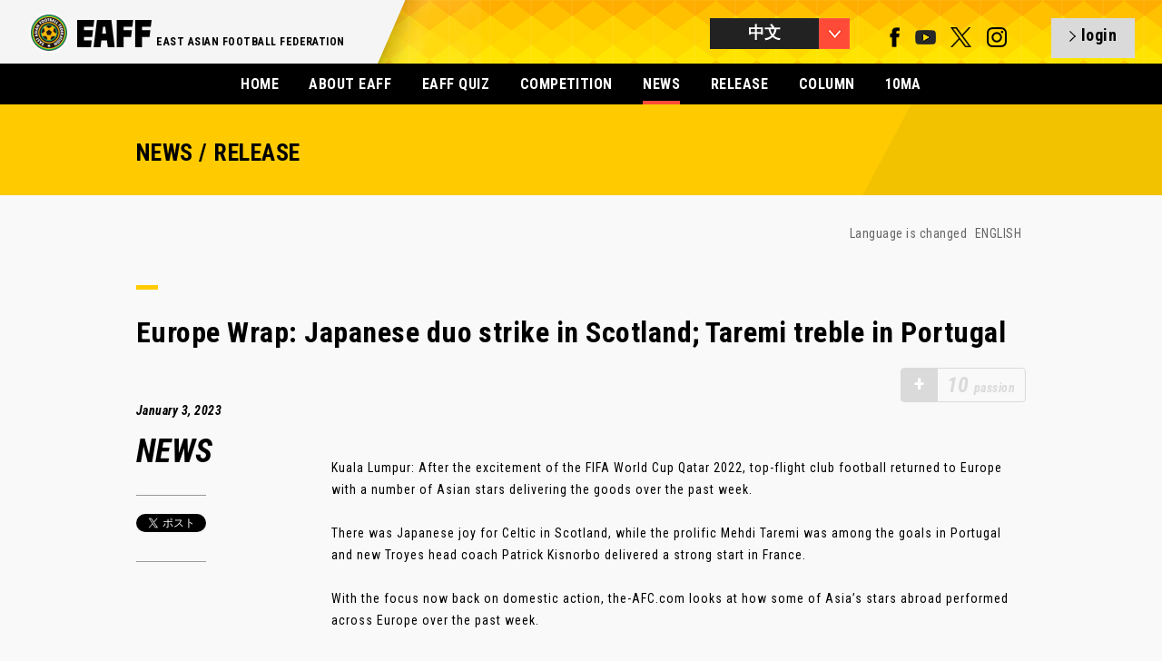

--- FILE ---
content_type: text/html; charset=UTF-8
request_url: https://eaff.com/news/6786_c.html
body_size: 6653
content:
<!DOCTYPE html>
<html lang="ja">
<head>
<meta charset="utf-8">
<meta name="format-detection" content="telephone=no,address=no,email=no">
<meta name="copyright" content="©" />
<meta name="viewport" content="width=1100">
<meta http-equiv="X-UA-Compatible" content="IE=edge">
<link rel="icon" type="image/png" href="/favicon.png" />
<!--[if lt IE 9]>
<script src="http://html5shim.googlecode.com/svn/trunk/html5.js"></script>
<![endif]-->

<title>Europe Wrap: Japanese duo strike in Scotland; Taremi treble in Portugal | EAFF NEWS/COLUMN | EAST ASIAN FOOTBALL FEDERATION</title>
<meta name="description" content="Europe Wrap: Japanese duo strike in Scotland; Taremi treble in Portugal">
<meta name="keywords" content="EAFF,eaff.com,EAST ASIAN FOOTBALL FEDERATION,EAFC,Creating New Football,中国足球协会,中华足球协会,关岛足球协会,香港足球总会,日本足球协会,朝鲜民主主义人民共和国足球协会,韩国足球协会,澳门足球总会,蒙古足球协会,北马里亚纳群岛足球协会,东亚足球锦标赛,东亚女足锦标赛">

<meta property="og:title" content="EAFF NEWS/COLUMN">
<meta property="og:description" content="Europe Wrap: Japanese duo strike in Scotland; Taremi treble in Portugal">
<meta property="og:image" content="https://image.eaff.com/news/6786/visual.jpg">
<meta property="og:type" content="Website">
<meta property="og:site_name" content="EAFF : EAST ASIAN FOOTBALL FEDERATION">

<link href='//fonts.googleapis.com/css?family=Roboto+Condensed:300italic,400italic,700italic,400,700,300' rel='stylesheet' type='text/css'>
<link rel="stylesheet" href="/assets/styles/import.css">
<link rel="stylesheet" href="/assets/styles/meanmenu.css">
<link rel="stylesheet" href="/assets/styles/slick.css">
<link rel="stylesheet" href="/assets/styles/slick-theme.css">
<link rel="stylesheet" href="/assets/styles/colorbox.css">
<link rel="stylesheet" href="/assets/styles/eaff_2016.css">
<link rel="stylesheet" href="/assets/styles/eaff.news.css">

<script type="text/javascript" src="/assets/scripts/libs/jquery-1.10.2.min.js"></script>
<script type="text/javascript" src="/assets/scripts/libs/jquery.easing.1.3.js"></script>
<script type="text/javascript" src="/assets/scripts/libs/jquery.slides.js"></script>
<script type="text/javascript" src="/assets/scripts/libs/jquery.browser.js"></script>
<script type="text/javascript" src="/assets/scripts/libs/jquery.event.special.appear-0.1.js"></script>
<script type="text/javascript" src="/assets/scripts/libs/jquery.imageloader-1.5.js"></script>
<script type="text/javascript" src="/assets/scripts/libs/jquery.imageloaderelement-1.2.js"></script>
<script type="text/javascript" src="/assets/scripts/libs/jquery.loadermanager-0.2.js"></script>
<script type="text/javascript" src="/assets/scripts/libs/jquery.fadeelement-1.1.js"></script>
<script type="text/javascript" src="/assets/scripts/libs/jquery.meanmenu.js"></script>
<script type="text/javascript" src="/assets/scripts/libs/jquery.slidemenu.js"></script>
<script type="text/javascript" src="/assets/scripts/libs/jquery.carousel.js"></script>
<script type="text/javascript" src="/assets/scripts/libs/jquery.scrolltoanchor.js"></script>
<script type="text/javascript" src="/assets/scripts/libs/jquery.colorbox.js"></script>
<script type="text/javascript" src="/assets/scripts/libs/jquery.cycle2.js"></script>
<script type="text/javascript" src="/assets/scripts/libs/jquery.cycle2.carousel.min.js"></script>
<script type="text/javascript" src="/assets/scripts/eaff.js?2022081801"></script>
<script type="text/javascript" src="/assets/scripts/eaff.logo.js"></script>
<script type="text/javascript" src="/assets/scripts/eaff.image.js"></script>
<script type="text/javascript" src="/assets/scripts/eaff.header.js"></script>
<script type="text/javascript" src="/assets/scripts/eaff.pagetop.js"></script>
<script type="text/javascript" src="/assets/scripts/eaff.contents.js"></script>
<script type="text/javascript" src="/assets/scripts/eaff.globalnav.js"></script>
<script type="text/javascript" src="/assets/scripts/eaff.preloader.js"></script>
<script type="text/javascript" src="/assets/scripts/libs/jquery.infinitescroll.js"></script>
<script type="text/javascript" src="/assets/scripts/eaff.news.js"></script>
<script>eaff();</script>

</head>
<body id="body">
<header class="global">
<div class="inner">
<h1 class="logo"><a href="/index_c.html"><img src="/assets/img/logos/eaff_274x96.png" alt="EAFF - EAST ASIAN FOOTBALL FEDERATION -" width="137" height="48" /></a></h1>
<h2>EAST ASIAN FOOTBALL FEDERATION</h2><p><img src="/assets/img/top_2016/bg_header_shadow.png" srcset="/assets/img/top_2016/bg_header_shadow@x2.png 2x" alt="bg_shadow" /></p>

<div class="right">
<div class="language btn"></div>
<nav class="language">
<ul>
<li><a href="/news/6786.html" class="global">ENGLISH</a></li>
<li><a href="/news/6786_j.html" class="global">日本語</a></li>
<li><a href="/news/6786_c.html" class="global select">中文</a></li>
<li class="last"><a href="/news/6786_k.html" class="global">한국</a></li>
</ul>
</nav>
<div class="sns">
<a href="https://www.facebook.com/eaff.official" target="_blank" class="num_1"><img src="/assets/img/g_nav/sns_f.png" alt="facebook" width="11" height="22" /></a>
<a href="https://www.youtube.com/user/eaffofficial" target="_blank" class="num_4"><img src="/assets/img/g_nav/sns_y.png?2022113000" alt="YouTube" width="23" height="22" /></a>
<a href="https://twitter.com/eaff_official" target="_blank" class="num_4"><img src="/assets/img/g_nav/sns_t.png" alt="twitter" width="23" height="22" /></a>
<a href="https://www.instagram.com/eaff_official/" target="_blank" class="num_4"><img src="/assets/img/g_nav/sns_i.png" alt="instagram" width="23" height="22"/></a>
</div>
<a id="header_sns_area" href="/quiz/login.php" class="login btn"></a>
</div>
</header>


<nav class="global">
<ul>
<li><a href="/index_c.html">HOME</a></li>
<li><a href="/about/index_c.html">ABOUT EAFF</a></li>
<li><a href="/quiz/?lang=cn">EAFF QUIZ</a></li>
<li><a href="/competitions/index_c.html" >COMPETITION</a></li>
<li class="select"><a href="/news/indexNEWS_c.html">NEWS</a></li>
<li><a href="/news/indexRELEASE_c.html">RELEASE</a></li>
<li><a href="/news/indexCOLUMN_c.html">COLUMN</a></li>
<li><a href="/index_c.html?id=fa10">10MA</a></li>



</ul>
</nav>

<section class="contents">

<!-- MAIN 1st VIEW -->
<section class="news page"><div class="inner"><div class="low_header"><div class="box"><h1>NEWS / RELEASE</h1></div></div>

<div class="low_content">
<div class="post_language">
<p>Language is changed <!--
--><a href="./6786.html">ENGLISH</a><!--
--><!--
--><!--
--><!--
--></p>
</div>
<div class="ttl"><span></span><h2>Europe Wrap: Japanese duo strike in Scotland; Taremi treble in Portugal</h2></div>

<div class="passion_block" id="passion_point_area"><div class="inactive_icon">+</div><p class="inactive_passion"><span class="num">10</span>passion</p></div>
<script>
var nid=6786;

$(function(){
  if($.cookie("__eaff_qzz_lg_id2") && $.cookie("__eaff_qzz_lg_id3") && $.cookie("__eaff_qzz_lg_id5")){
    if(localStorage.getItem("__news_"+nid)){
      showPoint(localStorage.getItem("__news_"+nid));
    }else{
      $.getJSON("/news/news.js.php",{"id":nid},function(data){
        console.log(data);
        setLocalStorage("__news_"+nid,data.clicked);
        showPoint(data.clicked);
      });
    }
  }else{
    $("#passion_point_area").click(function(){
      if($.cookie("__eaff_lang")){
        location.href="/quiz/login.php?lang="+$.cookie("__eaff_lang");
      }else{
        location.href="/quiz/login.php";
      }
    });
  }
});
function showPoint(clicked){
  if(clicked==1){
    $("#passion_point_area").html('<p class="passion"><span class="num">10</span>passion</p>');
  }else{
    $("#passion_point_area").html('<div class="icon">+</div><p class="passion"><span class="num">10</span>passion</p>');
    $("#passion_point_area").click(function(){
      $.ajax({
        type: "POST",
        url: "/news/passion.php",
        data: {
          "nid":nid
        },
        success: function(data){
          setLocalStorage("__news_"+nid,1);
          location.reload();
        }
      });
    });
  }
}

</script>
<div class="info block_left column">
<p class="date">January 3, 2023</p>
<p class="num"><span>NEWS</span></p>

<div class="sns">
<div class="twitter_btn" style="text-align:center;">

<a href="https://twitter.com/share" class="twitter-share-button">Tweet</a>
<script>!function(d,s,id){var js,fjs=d.getElementsByTagName(s)[0],p=/^http:/.test(d.location)?'http':'https';if(!d.getElementById(id)){js=d.createElement(s);js.id=id;js.src=p+'://platform.twitter.com/widgets.js';fjs.parentNode.insertBefore(js,fjs);}}(document, 'script', 'twitter-wjs');</script>

</div>
</div>
</div>

<div class="txt block_right">
<div class="post">
Kuala Lumpur: After the excitement of the FIFA World Cup Qatar 2022, top-flight club football returned to Europe with a number of Asian stars delivering the goods over the past week.<br />
<br />
There was Japanese joy for Celtic in Scotland, while the prolific Mehdi Taremi was among the goals in Portugal and new Troyes head coach Patrick Kisnorbo delivered a strong start in France.<br />
 <br />
With the focus now back on domestic action, the-AFC.com looks at how some of Asia’s stars abroad performed across Europe over the past week.<br />
<br />
<b>Scotland: Maeda and Furuhashi seal Old Firm point</b><br />
<br />
<blockquote class="instagram-media" data-instgrm-captioned data-instgrm-permalink="https://www.instagram.com/p/Cm6onqeKxOR/?utm_source=ig_embed&amp;utm_campaign=loading" data-instgrm-version="14" style=" background:#FFF; border:0; border-radius:3px; box-shadow:0 0 1px 0 rgba(0,0,0,0.5),0 1px 10px 0 rgba(0,0,0,0.15); margin: 1px; max-width:540px; min-width:326px; padding:0; width:99.375%; width:-webkit-calc(100% - 2px); width:calc(100% - 2px);"><div style="padding:16px;"> <a href="https://www.instagram.com/p/Cm6onqeKxOR/?utm_source=ig_embed&amp;utm_campaign=loading" style=" background:#FFFFFF; line-height:0; padding:0 0; text-align:center; text-decoration:none; width:100%;" target="_blank"> <div style=" display: flex; flex-direction: row; align-items: center;"> <div style="background-color: #F4F4F4; border-radius: 50%; flex-grow: 0; height: 40px; margin-right: 14px; width: 40px;"></div> <div style="display: flex; flex-direction: column; flex-grow: 1; justify-content: center;"> <div style=" background-color: #F4F4F4; border-radius: 4px; flex-grow: 0; height: 14px; margin-bottom: 6px; width: 100px;"></div> <div style=" background-color: #F4F4F4; border-radius: 4px; flex-grow: 0; height: 14px; width: 60px;"></div></div></div><div style="padding: 19% 0;"></div> <div style="display:block; height:50px; margin:0 auto 12px; width:50px;"><svg width="50px" height="50px" viewBox="0 0 60 60" version="1.1" xmlns="https://www.w3.org/2000/svg" xmlns:xlink="https://www.w3.org/1999/xlink"><g stroke="none" stroke-width="1" fill="none" fill-rule="evenodd"><g transform="translate(-511.000000, -20.000000)" fill="#000000"><g><path d="M556.869,30.41 C554.814,30.41 553.148,32.076 553.148,34.131 C553.148,36.186 554.814,37.852 556.869,37.852 C558.924,37.852 560.59,36.186 560.59,34.131 C560.59,32.076 558.924,30.41 556.869,30.41 M541,60.657 C535.114,60.657 530.342,55.887 530.342,50 C530.342,44.114 535.114,39.342 541,39.342 C546.887,39.342 551.658,44.114 551.658,50 C551.658,55.887 546.887,60.657 541,60.657 M541,33.886 C532.1,33.886 524.886,41.1 524.886,50 C524.886,58.899 532.1,66.113 541,66.113 C549.9,66.113 557.115,58.899 557.115,50 C557.115,41.1 549.9,33.886 541,33.886 M565.378,62.101 C565.244,65.022 564.756,66.606 564.346,67.663 C563.803,69.06 563.154,70.057 562.106,71.106 C561.058,72.155 560.06,72.803 558.662,73.347 C557.607,73.757 556.021,74.244 553.102,74.378 C549.944,74.521 548.997,74.552 541,74.552 C533.003,74.552 532.056,74.521 528.898,74.378 C525.979,74.244 524.393,73.757 523.338,73.347 C521.94,72.803 520.942,72.155 519.894,71.106 C518.846,70.057 518.197,69.06 517.654,67.663 C517.244,66.606 516.755,65.022 516.623,62.101 C516.479,58.943 516.448,57.996 516.448,50 C516.448,42.003 516.479,41.056 516.623,37.899 C516.755,34.978 517.244,33.391 517.654,32.338 C518.197,30.938 518.846,29.942 519.894,28.894 C520.942,27.846 521.94,27.196 523.338,26.654 C524.393,26.244 525.979,25.756 528.898,25.623 C532.057,25.479 533.004,25.448 541,25.448 C548.997,25.448 549.943,25.479 553.102,25.623 C556.021,25.756 557.607,26.244 558.662,26.654 C560.06,27.196 561.058,27.846 562.106,28.894 C563.154,29.942 563.803,30.938 564.346,32.338 C564.756,33.391 565.244,34.978 565.378,37.899 C565.522,41.056 565.552,42.003 565.552,50 C565.552,57.996 565.522,58.943 565.378,62.101 M570.82,37.631 C570.674,34.438 570.167,32.258 569.425,30.349 C568.659,28.377 567.633,26.702 565.965,25.035 C564.297,23.368 562.623,22.342 560.652,21.575 C558.743,20.834 556.562,20.326 553.369,20.18 C550.169,20.033 549.148,20 541,20 C532.853,20 531.831,20.033 528.631,20.18 C525.438,20.326 523.257,20.834 521.349,21.575 C519.376,22.342 517.703,23.368 516.035,25.035 C514.368,26.702 513.342,28.377 512.574,30.349 C511.834,32.258 511.326,34.438 511.181,37.631 C511.035,40.831 511,41.851 511,50 C511,58.147 511.035,59.17 511.181,62.369 C511.326,65.562 511.834,67.743 512.574,69.651 C513.342,71.625 514.368,73.296 516.035,74.965 C517.703,76.634 519.376,77.658 521.349,78.425 C523.257,79.167 525.438,79.673 528.631,79.82 C531.831,79.965 532.853,80.001 541,80.001 C549.148,80.001 550.169,79.965 553.369,79.82 C556.562,79.673 558.743,79.167 560.652,78.425 C562.623,77.658 564.297,76.634 565.965,74.965 C567.633,73.296 568.659,71.625 569.425,69.651 C570.167,67.743 570.674,65.562 570.82,62.369 C570.966,59.17 571,58.147 571,50 C571,41.851 570.966,40.831 570.82,37.631"></path></g></g></g></svg></div><div style="padding-top: 8px;"> <div style=" color:#3897f0; font-family:Arial,sans-serif; font-size:14px; font-style:normal; font-weight:550; line-height:18px;">この投稿をInstagramで見る</div></div><div style="padding: 12.5% 0;"></div> <div style="display: flex; flex-direction: row; margin-bottom: 14px; align-items: center;"><div> <div style="background-color: #F4F4F4; border-radius: 50%; height: 12.5px; width: 12.5px; transform: translateX(0px) translateY(7px);"></div> <div style="background-color: #F4F4F4; height: 12.5px; transform: rotate(-45deg) translateX(3px) translateY(1px); width: 12.5px; flex-grow: 0; margin-right: 14px; margin-left: 2px;"></div> <div style="background-color: #F4F4F4; border-radius: 50%; height: 12.5px; width: 12.5px; transform: translateX(9px) translateY(-18px);"></div></div><div style="margin-left: 8px;"> <div style=" background-color: #F4F4F4; border-radius: 50%; flex-grow: 0; height: 20px; width: 20px;"></div> <div style=" width: 0; height: 0; border-top: 2px solid transparent; border-left: 6px solid #f4f4f4; border-bottom: 2px solid transparent; transform: translateX(16px) translateY(-4px) rotate(30deg)"></div></div><div style="margin-left: auto;"> <div style=" width: 0px; border-top: 8px solid #F4F4F4; border-right: 8px solid transparent; transform: translateY(16px);"></div> <div style=" background-color: #F4F4F4; flex-grow: 0; height: 12px; width: 16px; transform: translateY(-4px);"></div> <div style=" width: 0; height: 0; border-top: 8px solid #F4F4F4; border-left: 8px solid transparent; transform: translateY(-4px) translateX(8px);"></div></div></div> <div style="display: flex; flex-direction: column; flex-grow: 1; justify-content: center; margin-bottom: 24px;"> <div style=" background-color: #F4F4F4; border-radius: 4px; flex-grow: 0; height: 14px; margin-bottom: 6px; width: 224px;"></div> <div style=" background-color: #F4F4F4; border-radius: 4px; flex-grow: 0; height: 14px; width: 144px;"></div></div></a><p style=" color:#c9c8cd; font-family:Arial,sans-serif; font-size:14px; line-height:17px; margin-bottom:0; margin-top:8px; overflow:hidden; padding:8px 0 7px; text-align:center; text-overflow:ellipsis; white-space:nowrap;"><a href="https://www.instagram.com/p/Cm6onqeKxOR/?utm_source=ig_embed&amp;utm_campaign=loading" style=" color:#c9c8cd; font-family:Arial,sans-serif; font-size:14px; font-style:normal; font-weight:normal; line-height:17px; text-decoration:none;" target="_blank">Celtic Football Club(@celticfc)がシェアした投稿</a></p></div></blockquote> <script async src="//www.instagram.com/embed.js"></script><br />
<br />
It was a pair of Japanese stars who stole the headlines in Scotland’s traditional New Year’s clash between Glasgow giants Celtic and Rangers as Daizen Maeda and Kyogo Furuhashi were both on the scoresheet for the Bhoys to secure a point in the Old Firm Derby. .....<br />
<br />
<br />
<p class="right"><a href="https://www.the-afc.com/en/more/domestic_leagues/news/europe_wrap_japanese_duo_strike_in_scotland_taermi_trebles_up_in_portugal_1.html" target="_blank">＞＞READ MORE "AFC Official Site"</a></p>
</div>

<a href="./6789_c.html" class="next">NEXT</a><a href="./6785_c.html" class="back">BACK</a>
<div class="recommend"><span></span><h3>RECOMMEND</h3><ul><li><a href="/news/8553_c.html">Europe Wrap: First strikes for Kim, Hwang</a></li>
<li><a href="/news/8552_c.html">[FIFA WORLD RANKING] Japan remain Asia's best despite drop</a></li>
<li><a href="/news/8551_c.html">10MA TOPICS! [JAPAN FA] Miyashiro leaves Kobe to join Las Palmas</a></li>
</ul></div>

</div>
</div>

<div class="backnumber">
<div class="ttl"><span></span><h1>BACK NUMBER</h1></div>
<nav class="subnav"><ul><li><a href="/news/index_c.html">> MORE NEWS</a></li></ul></nav>
<div class="list">


<div class="women item ">

<a href="/news/6785_c.html">

<div class="img"><img src="https://image.eaff.com/index/6785.jpg" alt="ASEAN &amp; East Asia Wrap: Three Towns secure historic title in China PR; Top three win in Australia" width="220" height="160" /></div>
<div class="info">
<p class="category news">NEWS</p><p class="date">2023.1.2 Mon</p><!--
--><p class="ttl">ASEAN & East Asia Wrap: Three Towns secure historic title in China PR; Top three win in Australia</p>
</div>
</a>
</div>


<div class="women item ">

<a href="/news/6784_c.html">

<div class="img"><img src="https://image.eaff.com/index/6784.jpg" alt="10MA TOPICS! [JAPAN FA] Iwata joins Japanese contingent at Celtic" width="220" height="160" /></div>
<div class="info">
<p class="category news">NEWS</p><p class="date">2022.12.31 Sat</p><!--
--><p class="ttl">10MA TOPICS! [JAPAN FA] Iwata joins Japanese contingent at Celtic</p>
</div>
</a>
</div>


<div class="women item ">

<a href="/news/6788_c.html">

<div class="img"><img src="https://image.eaff.com/index/6788.jpg" alt="10MA TOPICS! [JAPAN FA] “The players showed us a new era” Interview with SAMURAI BLUE’s Head Coach MORIYASU Hajime" width="220" height="160" /></div>
<div class="info">
<p class="category news">NEWS</p><p class="date">2022.12.30 Fri</p><!--
--><p class="ttl">10MA TOPICS! [JAPAN FA] “The players showed us a new era” Interview with SAMURAI BLUE’s Head Coach MORIYASU Hajime</p>
</div>
</a>
</div>


<div class="women item ">

<a href="/news/6783_c.html">

<div class="img"><img src="https://image.eaff.com/index/6783.jpg" alt="10MA TOPICS! [CHINA FA] Year in Review: China PR celebrate ninth title triumph" width="220" height="160" /></div>
<div class="info">
<p class="category news">NEWS</p><p class="date">2022.12.29 Thu</p><!--
--><p class="ttl">10MA TOPICS! [CHINA FA] Year in Review: China PR celebrate ninth title triumph</p>
</div>
</a>
</div>


<div class="women item ">

<a href="/news/6782_c.html">

<div class="img"><img src="https://image.eaff.com/index/6782.jpg" alt="10MA TOPICS! [JAPAN FA] SAMURAI BLUE&#039;s Head Coach MORIYASU Hajime signs contract extension to 2026 “We want to see a new view at the next World Cup”" width="220" height="160" /></div>
<div class="info">
<p class="category news">NEWS</p><p class="date">2022.12.29 Thu</p><!--
--><p class="ttl">10MA TOPICS! [JAPAN FA] SAMURAI BLUE's Head Coach MORIYASU Hajime signs contract extension to 2026 “We want to see a new view at the next World Cup”</p>
</div>
</a>
</div>


<div class="women item ">

<a href="/news/6780_c.html">

<div class="img"><img src="https://image.eaff.com/index/6780.jpg" alt="10MA TOPICS! [NORTHERN MARIANA ISLANDS FA] U14 soccer training matches ‘good marker’ for NMI team" width="220" height="160" /></div>
<div class="info">
<p class="category news">NEWS</p><p class="date">2022.12.27 Tue</p><!--
--><p class="ttl">10MA TOPICS! [NORTHERN MARIANA ISLANDS FA] U14 soccer training matches ‘good marker’ for NMI team</p>
</div>
</a>
</div>


<div class="women item ">

<a href="/news/6779_c.html">

<div class="img"><img src="https://image.eaff.com/index/6779.jpg" alt="ASEAN &amp; East Asia Wrap: Top two stumble in China PR; Trio level on points in Indonesia" width="220" height="160" /></div>
<div class="info">
<p class="category news">NEWS</p><p class="date">2022.12.26 Mon</p><!--
--><p class="ttl">ASEAN & East Asia Wrap: Top two stumble in China PR; Trio level on points in Indonesia</p>
</div>
</a>
</div>


<div class="women item ">

<a href="/news/6778_c.html">

<div class="img"><img src="https://image.eaff.com/index/6778.jpg" alt="10MA TOPICS! [KOREA FA][FIFA WORLD CUP] Qatar 2022: Korea Republic show grit and determination" width="220" height="160" /></div>
<div class="info">
<p class="category news">NEWS</p><p class="date">2022.12.25 Sun</p><!--
--><p class="ttl">10MA TOPICS! [KOREA FA][FIFA WORLD CUP] Qatar 2022: Korea Republic show grit and determination</p>
</div>
</a>
</div>


<div class="women item ">

<a href="/news/6777_c.html">

<div class="img"><img src="https://image.eaff.com/index/6777.jpg" alt="10MA TOPICS! [JAPAN FA] SAMURAI BLUE to start in March 2023, Nadeshiko Japan to compete in FIFA Women&#039;s World Cup™ in July" width="220" height="160" /></div>
<div class="info">
<p class="category news">NEWS</p><p class="date">2022.12.24 Sat</p><!--
--><p class="ttl">10MA TOPICS! [JAPAN FA] SAMURAI BLUE to start in March 2023, Nadeshiko Japan to compete in FIFA Women's World Cup™ in July</p>
</div>
</a>
</div>


<div class="women item ">

<a href="/news/6776_c.html">

<div class="img"><img src="https://image.eaff.com/index/6776.jpg" alt="10MA TOPICS! [JAPAN FA][FIFA WORLD CUP] Qatar 2022: So near yet so far for Japan" width="220" height="160" /></div>
<div class="info">
<p class="category news">NEWS</p><p class="date">2022.12.24 Sat</p><!--
--><p class="ttl">10MA TOPICS! [JAPAN FA][FIFA WORLD CUP] Qatar 2022: So near yet so far for Japan</p>
</div>
</a>
</div>





</div>
</div>
</div>
</section>

<footer class="global">
<div class="inner">
<div class="logo">
<h1><a href="/"><img src="/assets/img/logos/eaff_274x96_w.png" alt="EAFF - EAST ASIAN FOOTBALL FEDERATION -" width="86" height="30" /></a></h1>
<h2>EAST ASIAN FOOTBALL FEDERATION</h2>
<p> </p>
</div>
<p class="cp">&copy; East Asian Football Federation. All Rights Reserved.</p>
</div>
</footer>
</section>

</body>
</html>


--- FILE ---
content_type: text/css
request_url: https://eaff.com/assets/styles/slick-theme.css
body_size: 976
content:
@charset 'UTF-8';
/* Slider */
.slick-loading .slick-list
{
}

/* Icons */
@font-face
{
    font-weight: normal;
    font-style: normal;

/*
    src: url('./fonts/slick.eot');
    src: url('./fonts/slick.eot?#iefix') format('embedded-opentype'), url('./fonts/slick.woff') format('woff'), url('./fonts/slick.ttf') format('truetype'), url('./fonts/slick.svg#slick') format('svg');
*/
}
/* Arrows */
.slick-prev,
.slick-next
{
    font-size: 0;
    line-height: 0;

    position: absolute;
    top: 50%;

    display: block;

	width:70px;
	height:70px;
    margin-top: -10px;
    padding: 0;

    cursor: pointer;

    color: transparent;
    border: none;
    outline: none;
    background: transparent;
    
	border-radius:6px;-moz-border-radius:6px;-webkit-border-radius:6px;
	
    opacity: .8;

    z-index: 999;
}
.slick-prev:hover,
.slick-prev:focus,
.slick-next:hover,
.slick-next:focus
{
    opacity: 1;
    color: transparent;
    outline: none;
    background: transparent;

	width:74px;
	height:74px;
    margin-top: -8px;
}
.slick-prev:hover:before,
.slick-prev:focus:before,
.slick-next:hover:before,
.slick-next:focus:before
{
    opacity: 1;
	width:74px;
	height:74px;
    margin-top: -8px;
}
.slick-prev.slick-disabled:before,
.slick-next.slick-disabled:before
{
/* 	display: none; */
    opacity: 0!important;
    cursor:default;
}
.slick-prev.slick-disabled svg,
.slick-next.slick-disabled svg
{
	display:none;
}

.slick-prev svg,
.slick-next svg{
	position:absolute;
	width:20px;
	height:20px;
	top:28px;
    
    z-index: 999;
}
.slick-prev svg{
	left:35px;
}
.slick-next svg{
	right:25px;
}

.slick-prev:before,
.slick-next:before
{
	
	width:70px;
	height:70px;
    font-family: 'slick';
    font-size: 20px;
    line-height: 1;

    opacity: .8;
    color: white;

    -webkit-font-smoothing: antialiased;
    -moz-osx-font-smoothing: grayscale;
    
    background:#FFF;
    
    display:inline-block;
    
    border-radius:6px;-moz-border-radius:6px;-webkit-border-radius:6px;
    
    z-index: 999;
}

.slick-prev
{
    left: -10px;
}
[dir='rtl'] .slick-prev
{
    right:-10px;
    left: auto;
}
.slick-prev:before
{
    content: '';
}
[dir='rtl'] .slick-prev:before
{
    content: '';
}

.slick-next
{
    right: -10px;
}
[dir='rtl'] .slick-next
{
    right: auto;
    left: -10px;
}
.slick-next:before
{
    content: '';
}
[dir='rtl'] .slick-next:before
{
    content: '';
}

/* Dots */
.slick-slider
{}

.slick-dots
{
    position: absolute;
    bottom: -45px;

    display: block;

    width: 100%;
    padding: 0;

    list-style: none;

    text-align: center;
}
.slick-dots li
{
    position: relative;

    display: inline-block;

    width: 20px;
    height: 20px;
    margin: 0 5px;
    padding: 0;

    cursor: pointer;
}
.slick-dots li button
{
    font-size: 0;
    line-height: 0;

    display: block;

    width: 20px;
    height: 20px;
    padding: 5px;

    cursor: pointer;

    color: transparent;
    border: 0;
    outline: none;
    background: transparent;
}
.slick-dots li button:hover,
.slick-dots li button:focus
{
    outline: none;
}
.slick-dots li button:hover:before,
.slick-dots li button:focus:before
{
    opacity: 1;

}
.slick-dots li button:before
{
    font-family: 'slick';
    font-size: 6px;
    line-height: 20px;

    position: absolute;
    top: 0;
    left: 0;

    width: 20px;
    height: 20px;

    content: '•';
    text-align: center;

    opacity: .25;
    color: black;

    -webkit-font-smoothing: antialiased;
    -moz-osx-font-smoothing: grayscale;
}
.slick-dots li.slick-active button:before
{
    opacity: .75;
    color: black;
}


--- FILE ---
content_type: application/javascript
request_url: https://eaff.com/assets/scripts/eaff.news.js
body_size: 1256
content:
eaff.news = (function ($) {
	
	var innerSelector = ".inner";
	var nextSelector = ".next";
	var backSelector = ".back";
	var itemSelector = ".item";
	var backnumberSelector = ".backnumber";
	var newsListSelector = ".news_list";

	var newsListClass = "news_list";
	
	function news(element) {
		var $news,
			$window,
			$inner,
			$news_list,
			$next,
			$back,
			$item,
			$backnumber,
			$slick
			;
		
		$window = $(window);
		
		$news = element.jquery ? element : $(element);
		$news.hide = hide;
		$news.show = show;
		
		
		//NEXT / BACK
		$next = $news.find(nextSelector);
		$next.append('<svg xmlns="http://www.w3.org/2000/svg"><path d="M 0 8.5 L 8.82 0 L 9.96 1.1 L 1.14 9.6 L 0 8.5 Z" fill="#000"></path><path d="M 0 8.51 L 8.82 17 L 10 15.87 L 1.18 7.37 L 0 8.51 Z" fill="#000"></path></svg>');
		
		$back = $news.find(backSelector);
		$back.append('<svg xmlns="http://www.w3.org/2000/svg"><path d="M 9.96 8.5 L 1.14 0 L 0 1.1 L 8.82 9.6 L 9.96 8.5 Z" fill="#000"></path><path d="M 10 8.51 L 1.18 17 L 0 15.87 L 8.82 7.37 L 10 8.51 Z" fill="#000"></path></svg>');
		
		


	if($news.find(newsListSelector).size()!=0){
//item
      $item = $news.find(itemSelector);
      $item.each(function(i) {
        if( ((i+1)%4) == 0){
/*           $(this).css({'margin':'0 0 0 -30px'}) */
/*           $(this).css({'margin':'0 0 0 0'}) */
/*           $(this).addClass('last'); */
        }
      });
    }else{
//backnumber
      var ww = window.innerWidth ? window.innerWidth: $window.width();
      var num = Math.ceil((ww-20)/260);
      $backnumber = $news.find(backnumberSelector);
      $slick = $news.find('.list').slick({
        dots: false,
        infinite: false,
        speed: 300,
        easing:'easeInOutCirc',
        slidesToShow: num-1,
        responsive: false,
        swipeToSlide: true,
        touchThreshold: 100,
        variableWidth: true
      });
    }
//NEW
    $news.find('.new').append('<img class="icon_new"" src="../assets/img/news_column/icon_new.png" alt="icon_new" width="66" height="66" />');

    function hide(options) {
      $news.css({"visibility":"hidden",opacity:0});
    }
    function show(options) {
      window.setTimeout(function () {
        $news.css("visibility", "");
        $news.animate({
          opacity: 1
        }, 1000);
      }, 200);
		if($news.find(newsListSelector).size()!=0){
			$('.news_list').infinitescroll({
				navSelector  : ".border",
				nextSelector : ".border a",
				itemSelector : ".list",
				animate      : true,
				img          : "/assets/img/shapes/ajax-loading_w_60x60.gif",
				loadingText  : "",
				extraScrollPx: 50,
		        msgText     : "",
				finishedMsg  : ""
			});
	      onWindowScroll();
	      $window.on("scroll", onWindowScroll);
	      onWindowResize();
	      $window.on('load resize', onWindowResize);
		}
    }
    function onWindowScroll(event) {
    }
    function onWindowResize() {
		}
		$("#YYYYMM").change(function(){
			if($(this).val()=="000000"){
				location.href="./"+$("#listdata").attr("page")+$("#listdata").attr("lang")+".html";
			}else{
				location.href="./"+$("#listdata").attr("page")+"_"+$(this).val()+$("#listdata").attr("lang")+".html";
			}		
		});
    return $news;
  }
  return news;
}(jQuery));
